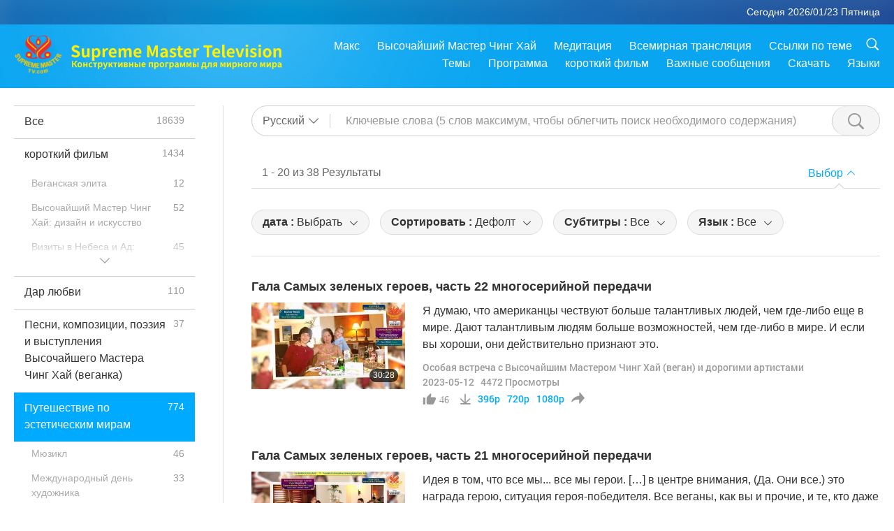

--- FILE ---
content_type: text/html; charset=UTF-8
request_url: http://www2.suprememastertv.com/ru1/search/loadmore?type=AJAR&category=SG&q=&date1=&date2=&sort=&subtitle=&srange=&original=&slang=
body_size: 83966
content:
<div class="funs-box"><div class="srchs-container" id="srchs-container"><div class="srch-keywords-input"><div class="srch-loading srch-loading-pc" id="srch-loading"></div><div class="srch-limit"><div class="srch-lang" id="btn-srch-limit" tar="srch-lang-list" event="click" diffy="12"><div class="name" id="srch-lang-name">Русский</div><span class="ico-downr"></span></div><div class="line1"></div></div><div class="srch-inputbox"><div class="srch-loading srch-loading-mobile" id="srch-loading"></div><input type="text" class="srch-keywords" id="srch-keywords" pagename="search_page" placeholder="Ключевые слова (5 слов максимум, чтобы облегчить поиск необходимого содержания)" srchtype="AJAR" srchcategory="SG" slang="ru" srange="all" value="" autocomplete="off"><a href="./" class="btn-srch-clear ico-clear-search" id="btn-srch-clear">Очистить</a><button class="btn-srch-submit ico-srch" id="btn-srch-submit"></button></div></div><div class="srch-keywords-list" id="srch-keywords-list"><div class="srch-keywords-links" id="srch-keywords-links"></div><div class="srch-keywords-list-close"><button class="ico-up" id="srch-keywords-list-close"></button></div></div></div><div class="result"><div class="nums">1&nbsp;-&nbsp;20&nbsp;из&nbsp;38&nbsp;Результаты</div><div class="more"></div><div class="btns"><div class="selection" id="btn-filter-bar">Выбор</div></div></div><div class="filter" id="filter"><div class="fitem filter-mobile-types"><div class="type" id="btn-type"><span class="t1">Категория : </span>Особая встреча с Высочайшим Мастером Чинг Хай (веган) и дорогими артистами</div><div class="ico-select"></div><div class="btn-clear" id="btn-type-category-clear"></div></div><div class="fitem" id="btn-float-menu" tar="float-menu-select-date" event="click" diffy="-5"><div class="type"><span class="t1">дата : </span>Выбрать</div><div class="ico-select"></div></div><div class="fitem" id="btn-float-menu" tar="float-menu-sort" event="click" diffy="-5"><div class="type"><span class="t1">Сортировать : </span>Дефолт</div><div class="ico-select"></div></div><div class="fitem" id="btn-subtitles" tar="filter-menu-subtitles" data="all"><div class="type"><span class="t1">Субтитры : </span>Все</div><div class="ico-select"></div></div><div class="fitem" id="btn-audio" tar="filter-menu-audio" data="all"><div class="type"><span class="t1">Язык : </span>Все</div><div class="ico-select"></div></div></div></div><article class="items" id="items"><div class="sbox"><h3 class="title"><a href="../../ru1/v/204872746630.html" target="_blank">Гала Самых зеленых героев, часть 22 многосерийной передачи</a></h3><div class="contents"><div class="simage"><div class="simagebox" style="background-image: url(../../vimages/202305/2047-AJAR1s.jpg)"><a href="../../ru1/v/204872746630.html" class="ico-video" title="Гала Самых зеленых героев, часть 22 многосерийной передачи" target="_blank"></a><img src="../../images/btn-video169.gif"><div class="info"><span class="length">30:28</span></div></div></div><div class="right"><h3 class="title-program"><a href="../../ru1/v/204872746630.html">Гала Самых зеленых героев, часть 22 многосерийной передачи</a></h3><div class="abstract"><a href="../../ru1/v/204872746630.html" target="_blank">Я думаю, что американцы чествуют больше талантливых людей, чем где-либо еще в мире. Дают талантливым людям больше возможностей, чем где-либо в мире. И если вы хороши, они действительно признают это.</a></div><div class="types types-pc"><div class="type"><a href="?type=AJAR&category=SG">Особая встреча с Высочайшим Мастером Чинг Хай (веган) и дорогими артистами</a></div><div class="time">2023-05-12&nbsp;&nbsp;&nbsp;<span id="counter-num" class="counter-204872746630">4472</span> Просмотры</div></div><div class="downloads downloads-pc"><div class="liked ico-like-search" id="btn-like" data="204872746630"><span id="likenum">46</span></div><div class="ico-download-search download"><a href="https://video.suprememastertv.com/vod/video/download-mp4.php?file=2023/0512/2047-AJAR-The-Greenest-Heroes-Gala-p22-700k.mp4" data="204872746630" id="btn-vdownload">396p</a><a href="https://video.suprememastertv.com/vod/video/download-mp4.php?file=2023/0512/2047-AJAR-The-Greenest-Heroes-Gala-p22-2m.mp4" data="204872746630" id="btn-vdownload">720p</a><a href="https://video.suprememastertv.com/vod/video/download-mp4.php?file=2023/0512/2047-AJAR-The-Greenest-Heroes-Gala-p22-1080p.mp4" data="204872746630" id="btn-vdownload">1080p</a><div id="btn-share-mini"  class="share ico-share" title="Поделиться" data-share-lang="ru" data-share-id="204872746630" data-share-title="Гала Самых зеленых героев, часть 22 многосерийной передачи"></div></div></div></div></div><div class="types types-mobile"><div class="time">2023-05-12</div><div class="type"><a href="?type=AJAR&category=SG">Особая встреча с Высочайшим Мастером Чинг Хай (веган) и дорогими артистами</a></div><button class="ico-download download" id="btn-download-video" data="204872746630"></button><div id="btn-share-mini"  class="share ico-share" title="Поделиться" data-share-lang="ru" data-share-id="204872746630" data-share-title="Гала Самых зеленых героев, часть 22 многосерийной передачи"></div></div></div>

<div class="sbox"><h3 class="title"><a href="../../ru1/v/204571238397.html" target="_blank">Гала Самых зеленых героев, часть 21 многосерийной передачи</a></h3><div class="contents"><div class="simage"><div class="simagebox" style="background-image: url(../../vimages/202305/2044-AJAR1s.jpg)"><a href="../../ru1/v/204571238397.html" class="ico-video" title="Гала Самых зеленых героев, часть 21 многосерийной передачи" target="_blank"></a><img src="../../images/btn-video169.gif"><div class="info"><span class="length">25:51</span></div></div></div><div class="right"><h3 class="title-program"><a href="../../ru1/v/204571238397.html">Гала Самых зеленых героев, часть 21 многосерийной передачи</a></h3><div class="abstract"><a href="../../ru1/v/204571238397.html" target="_blank">Идея в том, что все мы... все мы герои. […] в центре внимания, (Да. Они все.) это награда герою, ситуация героя-победителя. Все веганы, как вы и прочие, и те, кто даже отдаёт этому свой талант, да, они все герои. Я никогда не смогу их достаточно вознаградить. Это действительно так.</a></div><div class="types types-pc"><div class="type"><a href="?type=AJAR&category=SG">Особая встреча с Высочайшим Мастером Чинг Хай (веган) и дорогими артистами</a></div><div class="time">2023-05-09&nbsp;&nbsp;&nbsp;<span id="counter-num" class="counter-204571238397">3551</span> Просмотры</div></div><div class="downloads downloads-pc"><div class="liked ico-like-search" id="btn-like" data="204571238397"><span id="likenum">44</span></div><div class="ico-download-search download"><a href="https://video.suprememastertv.com/vod/video/download-mp4.php?file=2023/0509/2044-AJAR-The-Greenest-Heroes-Gala-p21-700k.mp4" data="204571238397" id="btn-vdownload">396p</a><a href="https://video.suprememastertv.com/vod/video/download-mp4.php?file=2023/0509/2044-AJAR-The-Greenest-Heroes-Gala-p21-2m.mp4" data="204571238397" id="btn-vdownload">720p</a><a href="https://video.suprememastertv.com/vod/video/download-mp4.php?file=2023/0509/2044-AJAR-The-Greenest-Heroes-Gala-p21-1080p.mp4" data="204571238397" id="btn-vdownload">1080p</a><div id="btn-share-mini"  class="share ico-share" title="Поделиться" data-share-lang="ru" data-share-id="204571238397" data-share-title="Гала Самых зеленых героев, часть 21 многосерийной передачи"></div></div></div></div></div><div class="types types-mobile"><div class="time">2023-05-09</div><div class="type"><a href="?type=AJAR&category=SG">Особая встреча с Высочайшим Мастером Чинг Хай (веган) и дорогими артистами</a></div><button class="ico-download download" id="btn-download-video" data="204571238397"></button><div id="btn-share-mini"  class="share ico-share" title="Поделиться" data-share-lang="ru" data-share-id="204571238397" data-share-title="Гала Самых зеленых героев, часть 21 многосерийной передачи"></div></div></div>

<div class="sbox"><h3 class="title"><a href="../../ru1/v/204174603458.html" target="_blank">Гала Самые зеленые герои, часть 20 многосерийной передачи</a></h3><div class="contents"><div class="simage"><div class="simagebox" style="background-image: url(../../vimages/202305/2040-AJAR1s.jpg)"><a href="../../ru1/v/204174603458.html" class="ico-video" title="Гала Самые зеленые герои, часть 20 многосерийной передачи" target="_blank"></a><img src="../../images/btn-video169.gif"><div class="info"><span class="length">25:45</span></div></div></div><div class="right"><h3 class="title-program"><a href="../../ru1/v/204174603458.html">Гала Самые зеленые герои, часть 20 многосерийной передачи</a></h3><div class="abstract"><a href="../../ru1/v/204174603458.html" target="_blank">Да, везде благословение. Везде есть энергия. Просто мы привыкли класть что-то в рот, и это нормально.</a></div><div class="types types-pc"><div class="type"><a href="?type=AJAR&category=SG">Особая встреча с Высочайшим Мастером Чинг Хай (веган) и дорогими артистами</a></div><div class="time">2023-05-05&nbsp;&nbsp;&nbsp;<span id="counter-num" class="counter-204174603458">3578</span> Просмотры</div></div><div class="downloads downloads-pc"><div class="liked ico-like-search" id="btn-like" data="204174603458"><span id="likenum">40</span></div><div class="ico-download-search download"><a href="https://video.suprememastertv.com/vod/video/download-mp4.php?file=2023/0505/2040-AJAR-The-Greenest-Heroes-Gala-p20-700k.mp4" data="204174603458" id="btn-vdownload">396p</a><a href="https://video.suprememastertv.com/vod/video/download-mp4.php?file=2023/0505/2040-AJAR-The-Greenest-Heroes-Gala-p20-2m.mp4" data="204174603458" id="btn-vdownload">720p</a><a href="https://video.suprememastertv.com/vod/video/download-mp4.php?file=2023/0505/2040-AJAR-The-Greenest-Heroes-Gala-p20-1080p.mp4" data="204174603458" id="btn-vdownload">1080p</a><div id="btn-share-mini"  class="share ico-share" title="Поделиться" data-share-lang="ru" data-share-id="204174603458" data-share-title="Гала Самые зеленые герои, часть 20 многосерийной передачи"></div></div></div></div></div><div class="types types-mobile"><div class="time">2023-05-05</div><div class="type"><a href="?type=AJAR&category=SG">Особая встреча с Высочайшим Мастером Чинг Хай (веган) и дорогими артистами</a></div><button class="ico-download download" id="btn-download-video" data="204174603458"></button><div id="btn-share-mini"  class="share ico-share" title="Поделиться" data-share-lang="ru" data-share-id="204174603458" data-share-title="Гала Самые зеленые герои, часть 20 многосерийной передачи"></div></div></div>

<div class="sbox"><h3 class="title"><a href="../../ru1/v/203871534395.html" target="_blank">Гала Самые зеленые герои, часть 19 многосерийной передачи</a></h3><div class="contents"><div class="simage"><div class="simagebox" style="background-image: url(../../vimages/202305/2037-AJAR1s.jpg)"><a href="../../ru1/v/203871534395.html" class="ico-video" title="Гала Самые зеленые герои, часть 19 многосерийной передачи" target="_blank"></a><img src="../../images/btn-video169.gif"><div class="info"><span class="length">23:36</span></div></div></div><div class="right"><h3 class="title-program"><a href="../../ru1/v/203871534395.html">Гала Самые зеленые герои, часть 19 многосерийной передачи</a></h3><div class="abstract"><a href="../../ru1/v/203871534395.html" target="_blank">Скажите "Будь веганом, стань зеленым" и помашите.</a></div><div class="types types-pc"><div class="type"><a href="?type=AJAR&category=SG">Особая встреча с Высочайшим Мастером Чинг Хай (веган) и дорогими артистами</a></div><div class="time">2023-05-02&nbsp;&nbsp;&nbsp;<span id="counter-num" class="counter-203871534395">3612</span> Просмотры</div></div><div class="downloads downloads-pc"><div class="liked ico-like-search" id="btn-like" data="203871534395"><span id="likenum">50</span></div><div class="ico-download-search download"><a href="https://video.suprememastertv.com/vod/video/download-mp4.php?file=2023/0502/2037-AJAR-The-Greenest-Heroes-Gala-p19-700k.mp4" data="203871534395" id="btn-vdownload">396p</a><a href="https://video.suprememastertv.com/vod/video/download-mp4.php?file=2023/0502/2037-AJAR-The-Greenest-Heroes-Gala-p19-2m.mp4" data="203871534395" id="btn-vdownload">720p</a><a href="https://video.suprememastertv.com/vod/video/download-mp4.php?file=2023/0502/2037-AJAR-The-Greenest-Heroes-Gala-p19-1080p.mp4" data="203871534395" id="btn-vdownload">1080p</a><div id="btn-share-mini"  class="share ico-share" title="Поделиться" data-share-lang="ru" data-share-id="203871534395" data-share-title="Гала Самые зеленые герои, часть 19 многосерийной передачи"></div></div></div></div></div><div class="types types-mobile"><div class="time">2023-05-02</div><div class="type"><a href="?type=AJAR&category=SG">Особая встреча с Высочайшим Мастером Чинг Хай (веган) и дорогими артистами</a></div><button class="ico-download download" id="btn-download-video" data="203871534395"></button><div id="btn-share-mini"  class="share ico-share" title="Поделиться" data-share-lang="ru" data-share-id="203871534395" data-share-title="Гала Самые зеленые герои, часть 19 многосерийной передачи"></div></div></div>

<div class="sbox"><h3 class="title"><a href="../../ru1/v/203464916300.html" target="_blank">Гала Самые зеленые герои, часть 18 многосерийной передачи</a></h3><div class="contents"><div class="simage"><div class="simagebox" style="background-image: url(../../vimages/202304/2033-AJAR1s.jpg)"><a href="../../ru1/v/203464916300.html" class="ico-video" title="Гала Самые зеленые герои, часть 18 многосерийной передачи" target="_blank"></a><img src="../../images/btn-video169.gif"><div class="info"><span class="length">24:29</span></div></div></div><div class="right"><h3 class="title-program"><a href="../../ru1/v/203464916300.html">Гала Самые зеленые герои, часть 18 многосерийной передачи</a></h3><div class="abstract"><a href="../../ru1/v/203464916300.html" target="_blank">Да! Здесь больше тортов, ребята! (Вы делаете.) Здесь есть еще торты, ребята. (Вы были заняты все утро.) (Ууу.) (Это Вы?) (Вы, мой Бог.) Нет, вы хотите. Если бы. (Да.)</a></div><div class="types types-pc"><div class="type"><a href="?type=AJAR&category=SG">Особая встреча с Высочайшим Мастером Чинг Хай (веган) и дорогими артистами</a></div><div class="time">2023-04-28&nbsp;&nbsp;&nbsp;<span id="counter-num" class="counter-203464916300">3749</span> Просмотры</div></div><div class="downloads downloads-pc"><div class="liked ico-like-search" id="btn-like" data="203464916300"><span id="likenum">48</span></div><div class="ico-download-search download"><a href="https://video.suprememastertv.com/vod/video/download-mp4.php?file=2023/0428/2033-AJAR-The-Greenest-Heroes-Gala-p18-700k.mp4" data="203464916300" id="btn-vdownload">396p</a><a href="https://video.suprememastertv.com/vod/video/download-mp4.php?file=2023/0428/2033-AJAR-The-Greenest-Heroes-Gala-p18-2m.mp4" data="203464916300" id="btn-vdownload">720p</a><a href="https://video.suprememastertv.com/vod/video/download-mp4.php?file=2023/0428/2033-AJAR-The-Greenest-Heroes-Gala-p18-1080p.mp4" data="203464916300" id="btn-vdownload">1080p</a><div id="btn-share-mini"  class="share ico-share" title="Поделиться" data-share-lang="ru" data-share-id="203464916300" data-share-title="Гала Самые зеленые герои, часть 18 многосерийной передачи"></div></div></div></div></div><div class="types types-mobile"><div class="time">2023-04-28</div><div class="type"><a href="?type=AJAR&category=SG">Особая встреча с Высочайшим Мастером Чинг Хай (веган) и дорогими артистами</a></div><button class="ico-download download" id="btn-download-video" data="203464916300"></button><div id="btn-share-mini"  class="share ico-share" title="Поделиться" data-share-lang="ru" data-share-id="203464916300" data-share-title="Гала Самые зеленые герои, часть 18 многосерийной передачи"></div></div></div>

<div class="sbox"><h3 class="title"><a href="../../ru1/v/89278728304.html" target="_blank">Друзья вечности - Особый сбор с Высочайшим Мастером Чинг Хай и заветными артистами, часть 33</a></h3><div class="contents"><div class="simage"><div class="simagebox" style="background-image: url(../../vimages/202003/0891-AJAR1s.jpg)"><a href="../../ru1/v/89278728304.html" class="ico-video" title="Друзья вечности - Особый сбор с Высочайшим Мастером Чинг Хай и заветными артистами, часть 33" target="_blank"></a><img src="../../images/btn-video169.gif"><div class="info"><span class="length">19:46</span></div></div></div><div class="right"><h3 class="title-program"><a href="../../ru1/v/89278728304.html">Друзья вечности - Особый сбор с Высочайшим Мастером Чинг Хай и заветными артистами, часть 33</a></h3><div class="abstract"><a href="../../ru1/v/89278728304.html" target="_blank">Спасибо, что украсили наше место вашим прекрасным присутствием. Вас до сих пор очень хорошо помнят здесь, на Тайване. И теперь мы видим, вас снова в эфире на нашем Supreme Master TV, мы скучаем по вас. Это так приятно встретить и провести время с вами, хотя слишком коротко. Что ж! Говорят, что хорошая вещь не всегда приходят в большом количестве. Ваша чистосердечная любовь и любящая аура сделали е</a></div><div class="types types-pc"><div class="type"><a href="?type=AJAR&category=SG">Особая встреча с Высочайшим Мастером Чинг Хай (веган) и дорогими артистами</a></div><div class="time">2020-03-12&nbsp;&nbsp;&nbsp;<span id="counter-num" class="counter-89278728304">6259</span> Просмотры</div></div><div class="downloads downloads-pc"><div class="liked ico-like-search" id="btn-like" data="89278728304"><span id="likenum">21</span></div><div class="ico-download-search download"><a href="https://video.suprememastertv.com/vod/video/download-mp4.php?file=2020/0312/0891-AJAR-Friends-of-Eternity-P33-700k.mp4" data="89278728304" id="btn-vdownload">396p</a><a href="https://video.suprememastertv.com/vod/video/download-mp4.php?file=2020/0312/0891-AJAR-Friends-of-Eternity-P33-2m.mp4" data="89278728304" id="btn-vdownload">720p</a><a href="https://video.suprememastertv.com/vod/video/download-mp4.php?file=2020/0312/0891-AJAR-Friends-of-Eternity-P33-6m.mp4" data="89278728304" id="btn-vdownload">720pHQ</a><div id="btn-share-mini"  class="share ico-share" title="Поделиться" data-share-lang="ru" data-share-id="89278728304" data-share-title="Друзья вечности - Особый сбор с Высочайшим Мастером Чинг Хай и заветными артистами, часть 33"></div></div></div></div></div><div class="types types-mobile"><div class="time">2020-03-12</div><div class="type"><a href="?type=AJAR&category=SG">Особая встреча с Высочайшим Мастером Чинг Хай (веган) и дорогими артистами</a></div><button class="ico-download download" id="btn-download-video" data="89278728304"></button><div id="btn-share-mini"  class="share ico-share" title="Поделиться" data-share-lang="ru" data-share-id="89278728304" data-share-title="Друзья вечности - Особый сбор с Высочайшим Мастером Чинг Хай и заветными артистами, часть 33"></div></div></div>

<div class="sbox"><h3 class="title"><a href="../../ru1/v/88767924169.html" target="_blank">Друзья вечности - Особый сбор с Высочайшим Мастером Чинг Хай и заветными артистами, часть 32</a></h3><div class="contents"><div class="simage"><div class="simagebox" style="background-image: url(../../vimages/202003/0886-AJAR1s.jpg)"><a href="../../ru1/v/88767924169.html" class="ico-video" title="Друзья вечности - Особый сбор с Высочайшим Мастером Чинг Хай и заветными артистами, часть 32" target="_blank"></a><img src="../../images/btn-video169.gif"><div class="info"><span class="length">20:09</span></div></div></div><div class="right"><h3 class="title-program"><a href="../../ru1/v/88767924169.html">Друзья вечности - Особый сбор с Высочайшим Мастером Чинг Хай и заветными артистами, часть 32</a></h3><div class="abstract"><a href="../../ru1/v/88767924169.html" target="_blank">Все, с кем мы встречались и с кем у нас не было возможности встретиться-мы получили замечательный опыт. Находиться в присутствии Высочайшего Мастера Чинг Хай честно изменили нас во многих отношениях. Некоторых мы признаем, а другие появятся со временем. Мы стали вегетарианцами. Мы оба медитируем ежедневно. Эти новые практики в нашей жизни-прекрасный результат того, что мы провели всего несколько д</a></div><div class="types types-pc"><div class="type"><a href="?type=AJAR&category=SG">Особая встреча с Высочайшим Мастером Чинг Хай (веган) и дорогими артистами</a></div><div class="time">2020-03-07&nbsp;&nbsp;&nbsp;<span id="counter-num" class="counter-88767924169">5689</span> Просмотры</div></div><div class="downloads downloads-pc"><div class="liked ico-like-search" id="btn-like" data="88767924169"><span id="likenum">26</span></div><div class="ico-download-search download"><a href="https://video.suprememastertv.com/vod/video/download-mp4.php?file=2020/0307/0886-AJAR-Friends-of-Eternity-P32-700k.mp4" data="88767924169" id="btn-vdownload">396p</a><a href="https://video.suprememastertv.com/vod/video/download-mp4.php?file=2020/0307/0886-AJAR-Friends-of-Eternity-P32-2m.mp4" data="88767924169" id="btn-vdownload">720p</a><a href="https://video.suprememastertv.com/vod/video/download-mp4.php?file=2020/0307/0886-AJAR-Friends-of-Eternity-P32-6m.mp4" data="88767924169" id="btn-vdownload">720pHQ</a><div id="btn-share-mini"  class="share ico-share" title="Поделиться" data-share-lang="ru" data-share-id="88767924169" data-share-title="Друзья вечности - Особый сбор с Высочайшим Мастером Чинг Хай и заветными артистами, часть 32"></div></div></div></div></div><div class="types types-mobile"><div class="time">2020-03-07</div><div class="type"><a href="?type=AJAR&category=SG">Особая встреча с Высочайшим Мастером Чинг Хай (веган) и дорогими артистами</a></div><button class="ico-download download" id="btn-download-video" data="88767924169"></button><div id="btn-share-mini"  class="share ico-share" title="Поделиться" data-share-lang="ru" data-share-id="88767924169" data-share-title="Друзья вечности - Особый сбор с Высочайшим Мастером Чинг Хай и заветными артистами, часть 32"></div></div></div>

<div class="sbox"><h3 class="title"><a href="../../ru1/v/88372421457.html" target="_blank">Друзья вечности - Особый сбор с Высочайшим Мастером Чинг Хай и заветными артистами, часть 31</a></h3><div class="contents"><div class="simage"><div class="simagebox" style="background-image: url(../../vimages/202003/0882-AJAR1s.jpg)"><a href="../../ru1/v/88372421457.html" class="ico-video" title="Друзья вечности - Особый сбор с Высочайшим Мастером Чинг Хай и заветными артистами, часть 31" target="_blank"></a><img src="../../images/btn-video169.gif"><div class="info"><span class="length">18:33</span></div></div></div><div class="right"><h3 class="title-program"><a href="../../ru1/v/88372421457.html">Друзья вечности - Особый сбор с Высочайшим Мастером Чинг Хай и заветными артистами, часть 31</a></h3><div class="abstract"><a href="../../ru1/v/88372421457.html" target="_blank">Уважаемый Высочайший Мастер Чинг Хай, Это приходит к Вам с моим глубоким уважением и благодарностью за изменяющий жизнь опыт в Тайване (Формоза). Я никогда не смогу отблагодарить Вас за Вашу любовь, Вашу доброту, щедрость, Ваше вдохновение. Я также хотел бы поблагодарить каждого ученика и члена Supreme Master TV которые способствовали ошеломляющему успеху и влиянию «Друзьей Вечности». Каждый челов</a></div><div class="types types-pc"><div class="type"><a href="?type=AJAR&category=SG">Особая встреча с Высочайшим Мастером Чинг Хай (веган) и дорогими артистами</a></div><div class="time">2020-03-03&nbsp;&nbsp;&nbsp;<span id="counter-num" class="counter-88372421457">5935</span> Просмотры</div></div><div class="downloads downloads-pc"><div class="liked ico-like-search" id="btn-like" data="88372421457"><span id="likenum">25</span></div><div class="ico-download-search download"><a href="https://video.suprememastertv.com/vod/video/download-mp4.php?file=2020/0303/0882-AJAR-Friends-of-Eternity-P31-700k.mp4" data="88372421457" id="btn-vdownload">396p</a><a href="https://video.suprememastertv.com/vod/video/download-mp4.php?file=2020/0303/0882-AJAR-Friends-of-Eternity-P31-2m.mp4" data="88372421457" id="btn-vdownload">720p</a><a href="https://video.suprememastertv.com/vod/video/download-mp4.php?file=2020/0303/0882-AJAR-Friends-of-Eternity-P31-6m.mp4" data="88372421457" id="btn-vdownload">720pHQ</a><div id="btn-share-mini"  class="share ico-share" title="Поделиться" data-share-lang="ru" data-share-id="88372421457" data-share-title="Друзья вечности - Особый сбор с Высочайшим Мастером Чинг Хай и заветными артистами, часть 31"></div></div></div></div></div><div class="types types-mobile"><div class="time">2020-03-03</div><div class="type"><a href="?type=AJAR&category=SG">Особая встреча с Высочайшим Мастером Чинг Хай (веган) и дорогими артистами</a></div><button class="ico-download download" id="btn-download-video" data="88372421457"></button><div id="btn-share-mini"  class="share ico-share" title="Поделиться" data-share-lang="ru" data-share-id="88372421457" data-share-title="Друзья вечности - Особый сбор с Высочайшим Мастером Чинг Хай и заветными артистами, часть 31"></div></div></div>

<div class="sbox"><h3 class="title"><a href="../../ru1/v/87669684929.html" target="_blank">Друзья вечности - Особый сбор с Высочайшим Мастером Чинг Хай и заветными артистами, часть 30</a></h3><div class="contents"><div class="simage"><div class="simagebox" style="background-image: url(../../vimages/202002/0875-AJAR1s.jpg)"><a href="../../ru1/v/87669684929.html" class="ico-video" title="Друзья вечности - Особый сбор с Высочайшим Мастером Чинг Хай и заветными артистами, часть 30" target="_blank"></a><img src="../../images/btn-video169.gif"><div class="info"><span class="length">25:33</span></div></div></div><div class="right"><h3 class="title-program"><a href="../../ru1/v/87669684929.html">Друзья вечности - Особый сбор с Высочайшим Мастером Чинг Хай и заветными артистами, часть 30</a></h3><div class="abstract"><a href="../../ru1/v/87669684929.html" target="_blank">Я просто ... встретиться с Ней, наконец. Потому что в каком-то смысле вы думаете: существует ли этот удивительный человек? А встретиться с Ней лично было очень сюрреалистично, и так любяще и так почтительно. Она имеет так много любви и уважения к артистам, и животным, и земле, и всем, тем которые имеют многое значение для меня, было очень сюрреалистично. Она красива внутри и снаружи. И я не могу н</a></div><div class="types types-pc"><div class="type"><a href="?type=AJAR&category=SG">Особая встреча с Высочайшим Мастером Чинг Хай (веган) и дорогими артистами</a></div><div class="time">2020-02-25&nbsp;&nbsp;&nbsp;<span id="counter-num" class="counter-87669684929">5641</span> Просмотры</div></div><div class="downloads downloads-pc"><div class="liked ico-like-search" id="btn-like" data="87669684929"><span id="likenum">19</span></div><div class="ico-download-search download"><a href="https://video.suprememastertv.com/vod/video/download-mp4.php?file=2020/0225/0875-AJAR-Friends-of-Eternity-P30-700k.mp4" data="87669684929" id="btn-vdownload">396p</a><a href="https://video.suprememastertv.com/vod/video/download-mp4.php?file=2020/0225/0875-AJAR-Friends-of-Eternity-P30-2m.mp4" data="87669684929" id="btn-vdownload">720p</a><a href="https://video.suprememastertv.com/vod/video/download-mp4.php?file=2020/0225/0875-AJAR-Friends-of-Eternity-P30-6m.mp4" data="87669684929" id="btn-vdownload">720pHQ</a><div id="btn-share-mini"  class="share ico-share" title="Поделиться" data-share-lang="ru" data-share-id="87669684929" data-share-title="Друзья вечности - Особый сбор с Высочайшим Мастером Чинг Хай и заветными артистами, часть 30"></div></div></div></div></div><div class="types types-mobile"><div class="time">2020-02-25</div><div class="type"><a href="?type=AJAR&category=SG">Особая встреча с Высочайшим Мастером Чинг Хай (веган) и дорогими артистами</a></div><button class="ico-download download" id="btn-download-video" data="87669684929"></button><div id="btn-share-mini"  class="share ico-share" title="Поделиться" data-share-lang="ru" data-share-id="87669684929" data-share-title="Друзья вечности - Особый сбор с Высочайшим Мастером Чинг Хай и заветными артистами, часть 30"></div></div></div>

<div class="sbox"><h3 class="title"><a href="../../ru1/v/86971474950.html" target="_blank">Друзья вечности - Особый сбор с Высочайшим Мастером Чинг Хай и заветными артистами, часть 29</a></h3><div class="contents"><div class="simage"><div class="simagebox" style="background-image: url(../../vimages/202002/0868-AJAR1s.jpg)"><a href="../../ru1/v/86971474950.html" class="ico-video" title="Друзья вечности - Особый сбор с Высочайшим Мастером Чинг Хай и заветными артистами, часть 29" target="_blank"></a><img src="../../images/btn-video169.gif"><div class="info"><span class="length">20:46</span></div></div></div><div class="right"><h3 class="title-program"><a href="../../ru1/v/86971474950.html">Друзья вечности - Особый сбор с Высочайшим Мастером Чинг Хай и заветными артистами, часть 29</a></h3><div class="abstract"><a href="../../ru1/v/86971474950.html" target="_blank">Я медитировала, когда я была еще молода, не зная, без учителя. А потом, когда вырастешь и увидишь столько страданий в мире, ты просто удивляешься, почему и что ты можешь сделать. (Да.) Тогда это, как я начала искать - в книгах, в церкви, в храме, и ища гуру и ища ответы: И как только я нашла, я просто придерживалась. (Да. Да.) Нет другого способа, которым я могу помочь, (Да.) так что это лучший сп</a></div><div class="types types-pc"><div class="type"><a href="?type=AJAR&category=SG">Особая встреча с Высочайшим Мастером Чинг Хай (веган) и дорогими артистами</a></div><div class="time">2020-02-18&nbsp;&nbsp;&nbsp;<span id="counter-num" class="counter-86971474950">6118</span> Просмотры</div></div><div class="downloads downloads-pc"><div class="liked ico-like-search" id="btn-like" data="86971474950"><span id="likenum">36</span></div><div class="ico-download-search download"><a href="https://video.suprememastertv.com/vod/video/download-mp4.php?file=2020/0218/0868-AJAR-Friends-of-Eternity-P29-700k.mp4" data="86971474950" id="btn-vdownload">396p</a><a href="https://video.suprememastertv.com/vod/video/download-mp4.php?file=2020/0218/0868-AJAR-Friends-of-Eternity-P29-2m.mp4" data="86971474950" id="btn-vdownload">720p</a><a href="https://video.suprememastertv.com/vod/video/download-mp4.php?file=2020/0218/0868-AJAR-Friends-of-Eternity-P29-6m.mp4" data="86971474950" id="btn-vdownload">720pHQ</a><div id="btn-share-mini"  class="share ico-share" title="Поделиться" data-share-lang="ru" data-share-id="86971474950" data-share-title="Друзья вечности - Особый сбор с Высочайшим Мастером Чинг Хай и заветными артистами, часть 29"></div></div></div></div></div><div class="types types-mobile"><div class="time">2020-02-18</div><div class="type"><a href="?type=AJAR&category=SG">Особая встреча с Высочайшим Мастером Чинг Хай (веган) и дорогими артистами</a></div><button class="ico-download download" id="btn-download-video" data="86971474950"></button><div id="btn-share-mini"  class="share ico-share" title="Поделиться" data-share-lang="ru" data-share-id="86971474950" data-share-title="Друзья вечности - Особый сбор с Высочайшим Мастером Чинг Хай и заветными артистами, часть 29"></div></div></div>

<div class="sbox"><h3 class="title"><a href="../../ru1/v/86577644578.html" target="_blank">Друзья вечности - Особый сбор с Высочайшим Мастером Чинг Хай и заветными артистами, часть 28</a></h3><div class="contents"><div class="simage"><div class="simagebox" style="background-image: url(../../vimages/202002/0864-AJAR1s.jpg)"><a href="../../ru1/v/86577644578.html" class="ico-video" title="Друзья вечности - Особый сбор с Высочайшим Мастером Чинг Хай и заветными артистами, часть 28" target="_blank"></a><img src="../../images/btn-video169.gif"><div class="info"><span class="length">22:39</span></div></div></div><div class="right"><h3 class="title-program"><a href="../../ru1/v/86577644578.html">Друзья вечности - Особый сбор с Высочайшим Мастером Чинг Хай и заветными артистами, часть 28</a></h3><div class="abstract"><a href="../../ru1/v/86577644578.html" target="_blank">Была одна птица, которая пришла в мой сад. И один день я сказала: «Вау! Ты так красива. Могу ли я показать тебя по телевизору? Как вы ходите со мной и дружественно. Она сказала, “Нет. Пожалуйста, нет”. Я сказала: «Почему? Почему? Это хорошая вещь, показать тебя, нет? Та так дружелюбна и красива. Я не видела такую ​​красивую птицу, как ты. Ты редкая и красивая. Мы можем показать тебя по ТВ?» Она ск</a></div><div class="types types-pc"><div class="type"><a href="?type=AJAR&category=SG">Особая встреча с Высочайшим Мастером Чинг Хай (веган) и дорогими артистами</a></div><div class="time">2020-02-14&nbsp;&nbsp;&nbsp;<span id="counter-num" class="counter-86577644578">5782</span> Просмотры</div></div><div class="downloads downloads-pc"><div class="liked ico-like-search" id="btn-like" data="86577644578"><span id="likenum">18</span></div><div class="ico-download-search download"><a href="https://video.suprememastertv.com/vod/video/download-mp4.php?file=2020/0214/0864-AJAR-Friends-of-Eternity-P28-700k.mp4" data="86577644578" id="btn-vdownload">396p</a><a href="https://video.suprememastertv.com/vod/video/download-mp4.php?file=2020/0214/0864-AJAR-Friends-of-Eternity-P28-2m.mp4" data="86577644578" id="btn-vdownload">720p</a><a href="https://video.suprememastertv.com/vod/video/download-mp4.php?file=2020/0214/0864-AJAR-Friends-of-Eternity-P28-6m.mp4" data="86577644578" id="btn-vdownload">720pHQ</a><div id="btn-share-mini"  class="share ico-share" title="Поделиться" data-share-lang="ru" data-share-id="86577644578" data-share-title="Друзья вечности - Особый сбор с Высочайшим Мастером Чинг Хай и заветными артистами, часть 28"></div></div></div></div></div><div class="types types-mobile"><div class="time">2020-02-14</div><div class="type"><a href="?type=AJAR&category=SG">Особая встреча с Высочайшим Мастером Чинг Хай (веган) и дорогими артистами</a></div><button class="ico-download download" id="btn-download-video" data="86577644578"></button><div id="btn-share-mini"  class="share ico-share" title="Поделиться" data-share-lang="ru" data-share-id="86577644578" data-share-title="Друзья вечности - Особый сбор с Высочайшим Мастером Чинг Хай и заветными артистами, часть 28"></div></div></div>

<div class="sbox"><h3 class="title"><a href="../../ru1/v/86282158738.html" target="_blank">Друзья вечности - Особый сбор с Высочайшим Мастером Чинг Хай и заветными артистами, часть 27</a></h3><div class="contents"><div class="simage"><div class="simagebox" style="background-image: url(../../vimages/202002/0861-AJAR1s.jpg)"><a href="../../ru1/v/86282158738.html" class="ico-video" title="Друзья вечности - Особый сбор с Высочайшим Мастером Чинг Хай и заветными артистами, часть 27" target="_blank"></a><img src="../../images/btn-video169.gif"><div class="info"><span class="length">25:12</span></div></div></div><div class="right"><h3 class="title-program"><a href="../../ru1/v/86282158738.html">Друзья вечности - Особый сбор с Высочайшим Мастером Чинг Хай и заветными артистами, часть 27</a></h3><div class="abstract"><a href="../../ru1/v/86282158738.html" target="_blank">Музыка действительно поднимает вашу душу. И так успокаивает ваше сердце. Когда я усердно работаю, даже у меня, конечно, у меня есть внутренняя музыка в любое время 24/7. Но когда я слишком много работаю на этой физической планете, мне все еще нужно немного играть, как на мандолине или что-то в этом роде. (Да.) Тогда я чувствую расслабленной. Физически расслабленной. Получить музыку из себя. Душа о</a></div><div class="types types-pc"><div class="type"><a href="?type=AJAR&category=SG">Особая встреча с Высочайшим Мастером Чинг Хай (веган) и дорогими артистами</a></div><div class="time">2020-02-11&nbsp;&nbsp;&nbsp;<span id="counter-num" class="counter-86282158738">5554</span> Просмотры</div></div><div class="downloads downloads-pc"><div class="liked ico-like-search" id="btn-like" data="86282158738"><span id="likenum">16</span></div><div class="ico-download-search download"><a href="https://video.suprememastertv.com/vod/video/download-mp4.php?file=2020/0211/0861-AJAR-Friends-of-Eternity-P27-700k.mp4" data="86282158738" id="btn-vdownload">396p</a><a href="https://video.suprememastertv.com/vod/video/download-mp4.php?file=2020/0211/0861-AJAR-Friends-of-Eternity-P27-2m.mp4" data="86282158738" id="btn-vdownload">720p</a><a href="https://video.suprememastertv.com/vod/video/download-mp4.php?file=2020/0211/0861-AJAR-Friends-of-Eternity-P27-6m.mp4" data="86282158738" id="btn-vdownload">720pHQ</a><div id="btn-share-mini"  class="share ico-share" title="Поделиться" data-share-lang="ru" data-share-id="86282158738" data-share-title="Друзья вечности - Особый сбор с Высочайшим Мастером Чинг Хай и заветными артистами, часть 27"></div></div></div></div></div><div class="types types-mobile"><div class="time">2020-02-11</div><div class="type"><a href="?type=AJAR&category=SG">Особая встреча с Высочайшим Мастером Чинг Хай (веган) и дорогими артистами</a></div><button class="ico-download download" id="btn-download-video" data="86282158738"></button><div id="btn-share-mini"  class="share ico-share" title="Поделиться" data-share-lang="ru" data-share-id="86282158738" data-share-title="Друзья вечности - Особый сбор с Высочайшим Мастером Чинг Хай и заветными артистами, часть 27"></div></div></div>

<div class="sbox"><h3 class="title"><a href="../../ru1/v/86002097468.html" target="_blank">Друзья вечности - Особый сбор с Высочайшим Мастером Чинг Хай и заветными артистами, часть 26</a></h3><div class="contents"><div class="simage"><div class="simagebox" style="background-image: url(../../vimages/202002/0858-AJAR1s.jpg)"><a href="../../ru1/v/86002097468.html" class="ico-video" title="Друзья вечности - Особый сбор с Высочайшим Мастером Чинг Хай и заветными артистами, часть 26" target="_blank"></a><img src="../../images/btn-video169.gif"><div class="info"><span class="length">29:49</span></div></div></div><div class="right"><h3 class="title-program"><a href="../../ru1/v/86002097468.html">Друзья вечности - Особый сбор с Высочайшим Мастером Чинг Хай и заветными артистами, часть 26</a></h3><div class="abstract"><a href="../../ru1/v/86002097468.html" target="_blank">Вау. Теперь я действительно убеждена, что действительно могу приглашать людей, и больших людей. Я имею в виду, известных и знаменитых людей. Это первый раз. Я никогда не думала, что вы придете, возможно, вы придете, а один или два человека. Я никогда не думала, что вы все придете, как это. Такую любовь я чувствовала, я чувствовала любовь еще до того, как вы пришли. Иногда это возвращается ко мне,</a></div><div class="types types-pc"><div class="type"><a href="?type=AJAR&category=SG">Особая встреча с Высочайшим Мастером Чинг Хай (веган) и дорогими артистами</a></div><div class="time">2020-02-08&nbsp;&nbsp;&nbsp;<span id="counter-num" class="counter-86002097468">5870</span> Просмотры</div></div><div class="downloads downloads-pc"><div class="liked ico-like-search" id="btn-like" data="86002097468"><span id="likenum">20</span></div><div class="ico-download-search download"><a href="https://video.suprememastertv.com/vod/video/download-mp4.php?file=2020/0208/0858-AJAR-Friends-of-Eternity-P26-700k.mp4" data="86002097468" id="btn-vdownload">396p</a><a href="https://video.suprememastertv.com/vod/video/download-mp4.php?file=2020/0208/0858-AJAR-Friends-of-Eternity-P26-2m.mp4" data="86002097468" id="btn-vdownload">720p</a><a href="https://video.suprememastertv.com/vod/video/download-mp4.php?file=2020/0208/0858-AJAR-Friends-of-Eternity-P26-6m.mp4" data="86002097468" id="btn-vdownload">720pHQ</a><div id="btn-share-mini"  class="share ico-share" title="Поделиться" data-share-lang="ru" data-share-id="86002097468" data-share-title="Друзья вечности - Особый сбор с Высочайшим Мастером Чинг Хай и заветными артистами, часть 26"></div></div></div></div></div><div class="types types-mobile"><div class="time">2020-02-08</div><div class="type"><a href="?type=AJAR&category=SG">Особая встреча с Высочайшим Мастером Чинг Хай (веган) и дорогими артистами</a></div><button class="ico-download download" id="btn-download-video" data="86002097468"></button><div id="btn-share-mini"  class="share ico-share" title="Поделиться" data-share-lang="ru" data-share-id="86002097468" data-share-title="Друзья вечности - Особый сбор с Высочайшим Мастером Чинг Хай и заветными артистами, часть 26"></div></div></div>

<div class="sbox"><h3 class="title"><a href="../../ru1/v/85779388725.html" target="_blank">Друзья вечности - Особый сбор с Высочайшим Мастером Чинг Хай и заветными артистами, часть 25</a></h3><div class="contents"><div class="simage"><div class="simagebox" style="background-image: url(../../vimages/202002/0856-AJAR1s.jpg)"><a href="../../ru1/v/85779388725.html" class="ico-video" title="Друзья вечности - Особый сбор с Высочайшим Мастером Чинг Хай и заветными артистами, часть 25" target="_blank"></a><img src="../../images/btn-video169.gif"><div class="info"><span class="length">28:19</span></div></div></div><div class="right"><h3 class="title-program"><a href="../../ru1/v/85779388725.html">Друзья вечности - Особый сбор с Высочайшим Мастером Чинг Хай и заветными артистами, часть 25</a></h3><div class="abstract"><a href="../../ru1/v/85779388725.html" target="_blank">На самом деле мы не умираем; вот в чем дело. Я умираю все время. Я имею в виду, я умру, но я не умру физически. Я умираю, подобно как покидаю тело, а потом возвращаюсь. Это то, что люди называют смертью. Но для нас, это просто как игра. Это с нетерпением ждать (Да.) покидать тело, а затем отправляться куда-то, получать больше удовольствия, больше счастья и больше досуга, чувствовать себя легче вза</a></div><div class="types types-pc"><div class="type"><a href="?type=AJAR&category=SG">Особая встреча с Высочайшим Мастером Чинг Хай (веган) и дорогими артистами</a></div><div class="time">2020-02-06&nbsp;&nbsp;&nbsp;<span id="counter-num" class="counter-85779388725">5630</span> Просмотры</div></div><div class="downloads downloads-pc"><div class="liked ico-like-search" id="btn-like" data="85779388725"><span id="likenum">18</span></div><div class="ico-download-search download"><a href="https://video.suprememastertv.com/vod/video/download-mp4.php?file=2020/0206/0856-AJAR-Friends-of-Eternity-P25-700k.mp4" data="85779388725" id="btn-vdownload">396p</a><a href="https://video.suprememastertv.com/vod/video/download-mp4.php?file=2020/0206/0856-AJAR-Friends-of-Eternity-P25-2m.mp4" data="85779388725" id="btn-vdownload">720p</a><a href="https://video.suprememastertv.com/vod/video/download-mp4.php?file=2020/0206/0856-AJAR-Friends-of-Eternity-P25-6m.mp4" data="85779388725" id="btn-vdownload">720pHQ</a><div id="btn-share-mini"  class="share ico-share" title="Поделиться" data-share-lang="ru" data-share-id="85779388725" data-share-title="Друзья вечности - Особый сбор с Высочайшим Мастером Чинг Хай и заветными артистами, часть 25"></div></div></div></div></div><div class="types types-mobile"><div class="time">2020-02-06</div><div class="type"><a href="?type=AJAR&category=SG">Особая встреча с Высочайшим Мастером Чинг Хай (веган) и дорогими артистами</a></div><button class="ico-download download" id="btn-download-video" data="85779388725"></button><div id="btn-share-mini"  class="share ico-share" title="Поделиться" data-share-lang="ru" data-share-id="85779388725" data-share-title="Друзья вечности - Особый сбор с Высочайшим Мастером Чинг Хай и заветными артистами, часть 25"></div></div></div>

<div class="sbox"><h3 class="title"><a href="../../ru1/v/85580286121.html" target="_blank">Друзья вечности - Особый сбор с Высочайшим Мастером Чинг Хай и заветными артистами, часть 24</a></h3><div class="contents"><div class="simage"><div class="simagebox" style="background-image: url(../../vimages/202002/0854-AJAR1s.jpg)"><a href="../../ru1/v/85580286121.html" class="ico-video" title="Друзья вечности - Особый сбор с Высочайшим Мастером Чинг Хай и заветными артистами, часть 24" target="_blank"></a><img src="../../images/btn-video169.gif"><div class="info"><span class="length">26:29</span></div></div></div><div class="right"><h3 class="title-program"><a href="../../ru1/v/85580286121.html">Друзья вечности - Особый сбор с Высочайшим Мастером Чинг Хай и заветными артистами, часть 24</a></h3><div class="abstract"><a href="../../ru1/v/85580286121.html" target="_blank">Как, как он увидел картину десяти заповедей на стене своей кухни, номер пять сказал: «Не убий». И ему было пять лет, и он не понимал, как мог человек убивать другого человека. Так вот. Его акт убеждения в том возрасте перед Богом был: Я никогда не буду убивать. Но началась Вторая Мировая война. И все подписались, чтобы помочь остановить эту войну и помочь Америке победить злых диктаторов. Досс поч</a></div><div class="types types-pc"><div class="type"><a href="?type=AJAR&category=SG">Особая встреча с Высочайшим Мастером Чинг Хай (веган) и дорогими артистами</a></div><div class="time">2020-02-04&nbsp;&nbsp;&nbsp;<span id="counter-num" class="counter-85580286121">5807</span> Просмотры</div></div><div class="downloads downloads-pc"><div class="liked ico-like-search" id="btn-like" data="85580286121"><span id="likenum">27</span></div><div class="ico-download-search download"><a href="https://video.suprememastertv.com/vod/video/download-mp4.php?file=2020/0204/0854-AJAR-Friends-of-Eternity-P24-700k.mp4" data="85580286121" id="btn-vdownload">396p</a><a href="https://video.suprememastertv.com/vod/video/download-mp4.php?file=2020/0204/0854-AJAR-Friends-of-Eternity-P24-2m.mp4" data="85580286121" id="btn-vdownload">720p</a><a href="https://video.suprememastertv.com/vod/video/download-mp4.php?file=2020/0204/0854-AJAR-Friends-of-Eternity-P24-6m.mp4" data="85580286121" id="btn-vdownload">720pHQ</a><div id="btn-share-mini"  class="share ico-share" title="Поделиться" data-share-lang="ru" data-share-id="85580286121" data-share-title="Друзья вечности - Особый сбор с Высочайшим Мастером Чинг Хай и заветными артистами, часть 24"></div></div></div></div></div><div class="types types-mobile"><div class="time">2020-02-04</div><div class="type"><a href="?type=AJAR&category=SG">Особая встреча с Высочайшим Мастером Чинг Хай (веган) и дорогими артистами</a></div><button class="ico-download download" id="btn-download-video" data="85580286121"></button><div id="btn-share-mini"  class="share ico-share" title="Поделиться" data-share-lang="ru" data-share-id="85580286121" data-share-title="Друзья вечности - Особый сбор с Высочайшим Мастером Чинг Хай и заветными артистами, часть 24"></div></div></div>

<div class="sbox"><h3 class="title"><a href="../../ru1/v/85276944659.html" target="_blank">Друзья вечности - Особый сбор с Высочайшим Мастером Чинг Хай и заветными артистами, часть 23</a></h3><div class="contents"><div class="simage"><div class="simagebox" style="background-image: url(../../vimages/202002/0851-AJAR1s.jpg)"><a href="../../ru1/v/85276944659.html" class="ico-video" title="Друзья вечности - Особый сбор с Высочайшим Мастером Чинг Хай и заветными артистами, часть 23" target="_blank"></a><img src="../../images/btn-video169.gif"><div class="info"><span class="length">24:30</span></div></div></div><div class="right"><h3 class="title-program"><a href="../../ru1/v/85276944659.html">Друзья вечности - Особый сбор с Высочайшим Мастером Чинг Хай и заветными артистами, часть 23</a></h3><div class="abstract"><a href="../../ru1/v/85276944659.html" target="_blank">Я буду вечно любить тебя через все миры, через всех матерей, через все красоты, которых ты так обожаешь. через все красоты, которых ты так обожаешь.</a></div><div class="types types-pc"><div class="type"><a href="?type=AJAR&category=SG">Особая встреча с Высочайшим Мастером Чинг Хай (веган) и дорогими артистами</a></div><div class="time">2020-02-01&nbsp;&nbsp;&nbsp;<span id="counter-num" class="counter-85276944659">6379</span> Просмотры</div></div><div class="downloads downloads-pc"><div class="liked ico-like-search" id="btn-like" data="85276944659"><span id="likenum">25</span></div><div class="ico-download-search download"><a href="https://video.suprememastertv.com/vod/video/download-mp4.php?file=2020/0201/0851-AJAR-Friends-of-Eternity-P23-700k.mp4" data="85276944659" id="btn-vdownload">396p</a><a href="https://video.suprememastertv.com/vod/video/download-mp4.php?file=2020/0201/0851-AJAR-Friends-of-Eternity-P23-2m.mp4" data="85276944659" id="btn-vdownload">720p</a><a href="https://video.suprememastertv.com/vod/video/download-mp4.php?file=2020/0201/0851-AJAR-Friends-of-Eternity-P23-6m.mp4" data="85276944659" id="btn-vdownload">720pHQ</a><div id="btn-share-mini"  class="share ico-share" title="Поделиться" data-share-lang="ru" data-share-id="85276944659" data-share-title="Друзья вечности - Особый сбор с Высочайшим Мастером Чинг Хай и заветными артистами, часть 23"></div></div></div></div></div><div class="types types-mobile"><div class="time">2020-02-01</div><div class="type"><a href="?type=AJAR&category=SG">Особая встреча с Высочайшим Мастером Чинг Хай (веган) и дорогими артистами</a></div><button class="ico-download download" id="btn-download-video" data="85276944659"></button><div id="btn-share-mini"  class="share ico-share" title="Поделиться" data-share-lang="ru" data-share-id="85276944659" data-share-title="Друзья вечности - Особый сбор с Высочайшим Мастером Чинг Хай и заветными артистами, часть 23"></div></div></div>

<div class="sbox"><h3 class="title"><a href="../../ru1/v/84882786265.html" target="_blank">Друзья вечности - Особый сбор с Высочайшим Мастером Чинг Хай и заветными артистами, часть 22</a></h3><div class="contents"><div class="simage"><div class="simagebox" style="background-image: url(../../vimages/202001/0847-AJAR1s.jpg)"><a href="../../ru1/v/84882786265.html" class="ico-video" title="Друзья вечности - Особый сбор с Высочайшим Мастером Чинг Хай и заветными артистами, часть 22" target="_blank"></a><img src="../../images/btn-video169.gif"><div class="info"><span class="length">22:20</span></div></div></div><div class="right"><h3 class="title-program"><a href="../../ru1/v/84882786265.html">Друзья вечности - Особый сбор с Высочайшим Мастером Чинг Хай и заветными артистами, часть 22</a></h3><div class="abstract"><a href="../../ru1/v/84882786265.html" target="_blank">And now, ladies and gentlemen, we have Kerry Walsh-a greatly accomplished soprano and flutist, who has graced our stage of many of our Association’s concerts over the years. Today, she will be sharing a few words and performing for us with her charming son, Michan. “And I’ll tell You a secret, Master, I have been dreaming for years of coming to see You in Formosa (Taiwan). So, I just feel this is</a></div><div class="types types-pc"><div class="type"><a href="?type=AJAR&category=SG">Особая встреча с Высочайшим Мастером Чинг Хай (веган) и дорогими артистами</a></div><div class="time">2020-01-28&nbsp;&nbsp;&nbsp;<span id="counter-num" class="counter-84882786265">5932</span> Просмотры</div></div><div class="downloads downloads-pc"><div class="liked ico-like-search" id="btn-like" data="84882786265"><span id="likenum">26</span></div><div class="ico-download-search download"><a href="https://video.suprememastertv.com/vod/video/download-mp4.php?file=2020/0128/0847-AJAR-Friends-of-Eternity-P22-700k.mp4" data="84882786265" id="btn-vdownload">396p</a><a href="https://video.suprememastertv.com/vod/video/download-mp4.php?file=2020/0128/0847-AJAR-Friends-of-Eternity-P22-2m.mp4" data="84882786265" id="btn-vdownload">720p</a><a href="https://video.suprememastertv.com/vod/video/download-mp4.php?file=2020/0128/0847-AJAR-Friends-of-Eternity-P22-6m.mp4" data="84882786265" id="btn-vdownload">720pHQ</a><div id="btn-share-mini"  class="share ico-share" title="Поделиться" data-share-lang="ru" data-share-id="84882786265" data-share-title="Друзья вечности - Особый сбор с Высочайшим Мастером Чинг Хай и заветными артистами, часть 22"></div></div></div></div></div><div class="types types-mobile"><div class="time">2020-01-28</div><div class="type"><a href="?type=AJAR&category=SG">Особая встреча с Высочайшим Мастером Чинг Хай (веган) и дорогими артистами</a></div><button class="ico-download download" id="btn-download-video" data="84882786265"></button><div id="btn-share-mini"  class="share ico-share" title="Поделиться" data-share-lang="ru" data-share-id="84882786265" data-share-title="Друзья вечности - Особый сбор с Высочайшим Мастером Чинг Хай и заветными артистами, часть 22"></div></div></div>

<div class="sbox"><h3 class="title"><a href="../../ru1/v/84584307154.html" target="_blank">Друзья вечности - Особый сбор с Высочайшим Мастером Чинг Хай и заветными артистами, часть 21</a></h3><div class="contents"><div class="simage"><div class="simagebox" style="background-image: url(../../vimages/202001/0844-AJAR1s.jpg)"><a href="../../ru1/v/84584307154.html" class="ico-video" title="Друзья вечности - Особый сбор с Высочайшим Мастером Чинг Хай и заветными артистами, часть 21" target="_blank"></a><img src="../../images/btn-video169.gif"><div class="info"><span class="length">31:46</span></div></div></div><div class="right"><h3 class="title-program"><a href="../../ru1/v/84584307154.html">Друзья вечности - Особый сбор с Высочайшим Мастером Чинг Хай и заветными артистами, часть 21</a></h3><div class="abstract"><a href="../../ru1/v/84584307154.html" target="_blank">Будь веганом, будь веганом, будь! Ни мяса, ни молока, нет, нет ни мяса, ни молока, ада нет, Будь веганом, будь веганом, будь! Ни мяса, ни молока, ада нет, Революция идет полным ходом ты можешь присоединиться к нам, будь веганом сегодня! Будь! Просто будь! Будь веганом! Прекрасно! Боже Мой!</a></div><div class="types types-pc"><div class="type"><a href="?type=AJAR&category=SG">Особая встреча с Высочайшим Мастером Чинг Хай (веган) и дорогими артистами</a></div><div class="time">2020-01-25&nbsp;&nbsp;&nbsp;<span id="counter-num" class="counter-84584307154">6065</span> Просмотры</div></div><div class="downloads downloads-pc"><div class="liked ico-like-search" id="btn-like" data="84584307154"><span id="likenum">26</span></div><div class="ico-download-search download"><a href="https://video.suprememastertv.com/vod/video/download-mp4.php?file=2020/0125/0844-AJAR-Friends-of-Eternity-P21-700k.mp4" data="84584307154" id="btn-vdownload">396p</a><a href="https://video.suprememastertv.com/vod/video/download-mp4.php?file=2020/0125/0844-AJAR-Friends-of-Eternity-P21-2m.mp4" data="84584307154" id="btn-vdownload">720p</a><a href="https://video.suprememastertv.com/vod/video/download-mp4.php?file=2020/0125/0844-AJAR-Friends-of-Eternity-P21-6m.mp4" data="84584307154" id="btn-vdownload">720pHQ</a><div id="btn-share-mini"  class="share ico-share" title="Поделиться" data-share-lang="ru" data-share-id="84584307154" data-share-title="Друзья вечности - Особый сбор с Высочайшим Мастером Чинг Хай и заветными артистами, часть 21"></div></div></div></div></div><div class="types types-mobile"><div class="time">2020-01-25</div><div class="type"><a href="?type=AJAR&category=SG">Особая встреча с Высочайшим Мастером Чинг Хай (веган) и дорогими артистами</a></div><button class="ico-download download" id="btn-download-video" data="84584307154"></button><div id="btn-share-mini"  class="share ico-share" title="Поделиться" data-share-lang="ru" data-share-id="84584307154" data-share-title="Друзья вечности - Особый сбор с Высочайшим Мастером Чинг Хай и заветными артистами, часть 21"></div></div></div>

<div class="sbox"><h3 class="title"><a href="../../ru1/v/84379897856.html" target="_blank">Друзья вечности - Особый сбор с Высочайшим Мастером Чинг Хай и заветными артистами, часть 20</a></h3><div class="contents"><div class="simage"><div class="simagebox" style="background-image: url(../../vimages/202001/0842-AJAR1s.jpg)"><a href="../../ru1/v/84379897856.html" class="ico-video" title="Друзья вечности - Особый сбор с Высочайшим Мастером Чинг Хай и заветными артистами, часть 20" target="_blank"></a><img src="../../images/btn-video169.gif"><div class="info"><span class="length">23:51</span></div></div></div><div class="right"><h3 class="title-program"><a href="../../ru1/v/84379897856.html">Друзья вечности - Особый сбор с Высочайшим Мастером Чинг Хай и заветными артистами, часть 20</a></h3><div class="abstract"><a href="../../ru1/v/84379897856.html" target="_blank">Неделю назад в пятницу, Я был на улицах Лос-Анджелеса с моей дочерью Эмили, которой 21, и тысячи молодых людей, кто участвовали в климатической забастовке; глобальная климатическая забастовка, которая в тот день вывела на улицы 4 миллиона человек. А в течение недели, их насчитывалось около 7,5 миллионов. Они спрашивали, почему мы знаем, что говорит нам наука, мы знаем, что мы делаем с планетой, и</a></div><div class="types types-pc"><div class="type"><a href="?type=AJAR&category=SG">Особая встреча с Высочайшим Мастером Чинг Хай (веган) и дорогими артистами</a></div><div class="time">2020-01-23&nbsp;&nbsp;&nbsp;<span id="counter-num" class="counter-84379897856">5746</span> Просмотры</div></div><div class="downloads downloads-pc"><div class="liked ico-like-search" id="btn-like" data="84379897856"><span id="likenum">31</span></div><div class="ico-download-search download"><a href="https://video.suprememastertv.com/vod/video/download-mp4.php?file=2020/0123/0842-AJAR-Friends-of-Eternity-P20-700k.mp4" data="84379897856" id="btn-vdownload">396p</a><a href="https://video.suprememastertv.com/vod/video/download-mp4.php?file=2020/0123/0842-AJAR-Friends-of-Eternity-P20-2m.mp4" data="84379897856" id="btn-vdownload">720p</a><a href="https://video.suprememastertv.com/vod/video/download-mp4.php?file=2020/0123/0842-AJAR-Friends-of-Eternity-P20-6m.mp4" data="84379897856" id="btn-vdownload">720pHQ</a><div id="btn-share-mini"  class="share ico-share" title="Поделиться" data-share-lang="ru" data-share-id="84379897856" data-share-title="Друзья вечности - Особый сбор с Высочайшим Мастером Чинг Хай и заветными артистами, часть 20"></div></div></div></div></div><div class="types types-mobile"><div class="time">2020-01-23</div><div class="type"><a href="?type=AJAR&category=SG">Особая встреча с Высочайшим Мастером Чинг Хай (веган) и дорогими артистами</a></div><button class="ico-download download" id="btn-download-video" data="84379897856"></button><div id="btn-share-mini"  class="share ico-share" title="Поделиться" data-share-lang="ru" data-share-id="84379897856" data-share-title="Друзья вечности - Особый сбор с Высочайшим Мастером Чинг Хай и заветными артистами, часть 20"></div></div></div>

<div class="sbox"><h3 class="title"><a href="../../ru1/v/83875963197.html" target="_blank">Друзья вечности - Особый сбор с Высочайшим Мастером Чинг Хай и заветными артистами, часть 19</a></h3><div class="contents"><div class="simage"><div class="simagebox" style="background-image: url(../../vimages/202001/0837-AJAR1s.jpg)"><a href="../../ru1/v/83875963197.html" class="ico-video" title="Друзья вечности - Особый сбор с Высочайшим Мастером Чинг Хай и заветными артистами, часть 19" target="_blank"></a><img src="../../images/btn-video169.gif"><div class="info"><span class="length">23:41</span></div></div></div><div class="right"><h3 class="title-program"><a href="../../ru1/v/83875963197.html">Друзья вечности - Особый сбор с Высочайшим Мастером Чинг Хай и заветными артистами, часть 19</a></h3><div class="abstract"><a href="../../ru1/v/83875963197.html" target="_blank">Если бы они только знали, связь между Мастером и мной Если бы они только знали, связь между Мастером и мной Если бы они только знали, связь между Мастером и мной</a></div><div class="types types-pc"><div class="type"><a href="?type=AJAR&category=SG">Особая встреча с Высочайшим Мастером Чинг Хай (веган) и дорогими артистами</a></div><div class="time">2020-01-18&nbsp;&nbsp;&nbsp;<span id="counter-num" class="counter-83875963197">6100</span> Просмотры</div></div><div class="downloads downloads-pc"><div class="liked ico-like-search" id="btn-like" data="83875963197"><span id="likenum">31</span></div><div class="ico-download-search download"><a href="https://video.suprememastertv.com/vod/video/download-mp4.php?file=2020/0118/0837-AJAR-Friends-of-Eternity-P19-700k.mp4" data="83875963197" id="btn-vdownload">396p</a><a href="https://video.suprememastertv.com/vod/video/download-mp4.php?file=2020/0118/0837-AJAR-Friends-of-Eternity-P19-2m.mp4" data="83875963197" id="btn-vdownload">720p</a><a href="https://video.suprememastertv.com/vod/video/download-mp4.php?file=2020/0118/0837-AJAR-Friends-of-Eternity-P19-6m.mp4" data="83875963197" id="btn-vdownload">720pHQ</a><div id="btn-share-mini"  class="share ico-share" title="Поделиться" data-share-lang="ru" data-share-id="83875963197" data-share-title="Друзья вечности - Особый сбор с Высочайшим Мастером Чинг Хай и заветными артистами, часть 19"></div></div></div></div></div><div class="types types-mobile"><div class="time">2020-01-18</div><div class="type"><a href="?type=AJAR&category=SG">Особая встреча с Высочайшим Мастером Чинг Хай (веган) и дорогими артистами</a></div><button class="ico-download download" id="btn-download-video" data="83875963197"></button><div id="btn-share-mini"  class="share ico-share" title="Поделиться" data-share-lang="ru" data-share-id="83875963197" data-share-title="Друзья вечности - Особый сбор с Высочайшим Мастером Чинг Хай и заветными артистами, часть 19"></div></div></div>

</article><div class="npages" id="npages"><div class="pages-column1"><a href="?q=&type=AJAR&category=SG&dateby=&date1=&date2=&sort=related&subtitle=all&audio=all&srange=all&original=0&slang=ru&page=1" class="page-up">&lt;</a><a href="?q=&type=AJAR&category=SG&dateby=&date1=&date2=&sort=related&subtitle=all&audio=all&srange=all&original=0&slang=ru&page=2" class="page-down">&gt;</a></div><div class="pages-column2"><a href="?q=&type=AJAR&category=SG&dateby=&date1=&date2=&sort=related&subtitle=all&audio=all&srange=all&original=0&slang=ru&page=1" class="page-up">&lt;</a><a href="?q=&type=AJAR&category=SG&dateby=&date1=&date2=&sort=related&subtitle=all&audio=all&srange=all&original=0&slang=ru&page=1" class="current">1</a><a href="?q=&type=AJAR&category=SG&dateby=&date1=&date2=&sort=related&subtitle=all&audio=all&srange=all&original=0&slang=ru&page=2">2</a><a href="?q=&type=AJAR&category=SG&dateby=&date1=&date2=&sort=related&subtitle=all&audio=all&srange=all&original=0&slang=ru&page=2" class="page-down">&gt;</a></div><div class="pages-column3"><span class="note-go">Перейти на страницу</span><input type="text" maxlength="4" class="page-goto-val" id="page-goto-val" onkeypress="pageGotoCheck()" autocomplete="off"><input type="hidden" id="page-goto-url" value="?q=&type=AJAR&category=SG&dateby=&date1=&date2=&sort=related&subtitle=all&audio=all&srange=all&original=0&slang=ru&"><button class="btn-pagego" onClick="pageGoto()">Идти</button></div><script type="text/javascript">function pageGotoCheck(){if(event.keyCode==13){ pageGoto(); }}function pageGoto(){var url=document.getElementById('page-goto-url').value;var page=document.getElementById('page-goto-val').value;if(page != parseInt(page)){ return; }if(page <1){ return; }url = url+'page='+page;searchPage.checkLinkAction({"obj":url});}</script></div><div class="float-menus" id="float-menus"><div class="container"><div class="float-menus-contents" id="float-menus-contents"><div class="float-menu-select-date" id="float-menu-select-date"><button class="btn-menuclose ico-close" id="btn-menuclose"></button><div class="menu-title">Поиск по дате</div><div class="contents-comm"><div class="date-by"><div id="btn-search-date-by" data="b" class="button current">По вещанию</div><div id="btn-search-date-by" data="l" class="button">По лекциям</div></div><div class="inputs"><div class="item"><div class="input-area">От<input type="text" id="search-date-from" placeholder="yyyy-mm-dd" value="2026-01-23" autocomplete="off"></div><div class="datepicker-area" id="datepicker-area1"></div></div><div class="item"><div class="input-area">На<input type="text" id="search-date-to" placeholder="yyyy-mm-dd" value="2026-01-23" autocomplete="off"></div><div class="datepicker-area" id="datepicker-area2"></div></div></div><div class="seldate-prompt" id="search-date-prompt"></div><div class="sbtns"><button id="btn-search-date-submit">Поиск</button><button id="btn-search-date-clear">Очистить</button></div></div></div><div class="float-menu-sort" id="float-menu-sort"><button class="btn-menuclose ico-close" id="btn-menuclose"></button><div class="menu-title">Сортировать</div><div class="contents-comm"><a href="?q=&type=AJAR&category=SG&dateby=&date1=&date2=&sort=related&subtitle=all&audio=all&srange=all&original=0&slang=ru" class="current">Дефолт</a><a href="?q=&type=AJAR&category=SG&dateby=&date1=&date2=&sort=lastest&subtitle=all&audio=all&srange=all&original=0&slang=ru">Самый последний</a><a href="?q=&type=AJAR&category=SG&dateby=&date1=&date2=&sort=oldest&subtitle=all&audio=all&srange=all&original=0&slang=ru">Самый ранний</a></div></div></div></div></div><input type="hidden" id="total-data-num" value="all=18639,ads=1434,ads-ve=12,ads-smda=52,ads-vthh=45,ads-bqym=72,ads-mfc=16,ads-anim=315,ads-cc=73,ads-smq=61,ads-poem=16,ads-vrw=31,ads-vfsw=4,ads-nasw=2,ads-vem=67,ads-ir=48,ads-lb=19,ads-bob=12,ads-dt=21,ads-mp=73,ads-vtn=36,ads-bv=124,ads-als=14,ads-slog=191,ads-psa=8,ads-hg=159,ads-im=24,channel=0,featured=53,gol=110,channel=0,featured=53,scp=37,channel=0,featured=53,ajar=774,ajar-tm=46,ajar-iad=33,ajar-sg=38,ajar-jhc=156,ajar-dram=38,channel=0,featured=53,aw=583,aw-uapc=28,aw-ba=38,aw-aap=42,channel=0,featured=53,bmd=2975,bmd-2025_2024=288,bmd-bs=211,bmd-tss=99,bmd-tllm=60,bmd-bmmd=87,bmd-rih=70,bmd-mtj=40,channel=0,featured=53,cs=31,channel=0,featured=53,ctaw=311,channel=0,featured=53,ee=170,channel=0,featured=53,gat=127,channel=0,featured=53,gg=31,channel=0,featured=53,gpgw=322,channel=0,featured=53,hl=379,channel=0,featured=53,kw=75,channel=0,featured=53,ls=205,channel=0,featured=53,mos=172,channel=0,featured=53,ap=385,ap-pamb=25,ap-tsc=36,ap-fnp=20,ap-pet=26,ap-na=11,channel=0,featured=53,nb=99,channel=0,featured=53,nwn=5128,nwn-smch=195,nwn-sn=821,nwn-hl=809,nwn-ut=261,channel=0,featured=53,nl=9,channel=0,featured=53,pe=313,channel=0,featured=53,pcc=67,channel=0,featured=53,show=278,show-heom=20,show-flc=17,channel=0,featured=53,ss=240,channel=0,featured=53,swa=203,channel=0,featured=53,wau=150,channel=0,featured=53,ul=208,channel=0,featured=53,ve=376,channel=0,featured=53,veg=753,veg-cs=308,veg-mvj=19,channel=0,featured=53,vr=20,channel=0,featured=53,wow=2568,wow-smch=400,channel=0,featured=53">
<input type="hidden" id="pagetype" value="search">
<input type="hidden" id="left-menu-link-str" value="&q=&dateby=&date1=&date2=&sort=related&subtitle=all&audio=all&srange=all&original=0&slang=ru">
<script type="text/javascript">var varsSearchDate = "?q=&type=AJAR&category=SG&sort=related&subtitle=all&audio=all&srange=all&original=0&slang=ru";var varsSearchSubtitle = "?q=&type=AJAR&category=SG&sort=related&audio=all&dateby=&date1=&date2=&srange=all&original=0&slang=ru";var varsSearchAudio = "?q=&type=AJAR&category=SG&sort=related&subtitle=all&dateby=&date1=&date2=&srange=all&original=0&slang=ru";var varsSearchSort = "?q=&type=AJAR&category=SG&audio=all&subtitle=all&dateby=&date1=&date2=&srange=all&original=0&slang=ru";var varsSearchTypeCateogry = "?q=&sort=related&audio=all&subtitle=all&dateby=&date1=&date2=&srange=all&original=0&slang=ru";$(function () {$("#search-date-from").fdatepicker({format:"yyyy-mm-dd",startDate :"1980-01-01",endDate :"2026-01-23",isInline:true,appendTo:$("#datepicker-area1")});$("#search-date-to").fdatepicker({format:"yyyy-mm-dd",startDate :"1980-01-01",endDate :"2026-01-23",isInline:true,appendTo:$("#datepicker-area2")});});var subtitlesVal = $("#btn-subtitles").attr("data");$("#subtitle-btns div").removeClass("current");$("#subtitle-btns #"+subtitlesVal).addClass("current");var audioVal = $("#btn-audio").attr("data");$("#audio-btns div").removeClass("current");$("#audio-btns #"+audioVal).addClass("current");</script><script>document.title = "Особая встреча с Высочайшим Мастером Чинг Хай (веган) и дорогими артистами | Supreme Master Television - Русский";var metaDescription = document.querySelector('meta[name="description"]');if (metaDescription) {metaDescription.setAttribute("content", "Наслаждайтесь отмеченным наградами сериалом, демонстрирующим красоту нашей планеты и уникальное мастерство и яркие культуры ее необычных жителей.");}var metaThumbnail = document.querySelector('meta[property="og:image"]');if (metaThumbnail) {metaThumbnail.setAttribute("content", "../../images/program/cover_ajar_sg.jpg");}</script><script> console.log('search:s=0.0211,ces:not,countSess:false,gCount=true,sCount=false,cache:0,CountBy=cache,DataFrom=db,langs=ru');</script>

--- FILE ---
content_type: text/html; charset=utf-8
request_url: https://www2.suprememastertv.com/handle.php
body_size: 1221
content:
<n><id>83875963197</id><num>6100</num><liked>31</liked></n><n><id>84379897856</id><num>5746</num><liked>31</liked></n><n><id>84584307154</id><num>6065</num><liked>26</liked></n><n><id>84882786265</id><num>5932</num><liked>26</liked></n><n><id>85276944659</id><num>6379</num><liked>25</liked></n><n><id>85580286121</id><num>5807</num><liked>27</liked></n><n><id>85779388725</id><num>5630</num><liked>18</liked></n><n><id>86002097468</id><num>5870</num><liked>20</liked></n><n><id>86282158738</id><num>5554</num><liked>16</liked></n><n><id>86577644578</id><num>5782</num><liked>18</liked></n><n><id>86971474950</id><num>6118</num><liked>36</liked></n><n><id>87669684929</id><num>5641</num><liked>19</liked></n><n><id>88372421457</id><num>5935</num><liked>25</liked></n><n><id>88767924169</id><num>5689</num><liked>26</liked></n><n><id>89278728304</id><num>6259</num><liked>21</liked></n><n><id>203464916300</id><num>3749</num><liked>48</liked></n><n><id>203871534395</id><num>3612</num><liked>50</liked></n><n><id>204174603458</id><num>3578</num><liked>40</liked></n><n><id>204571238397</id><num>3551</num><liked>44</liked></n><n><id>204872746630</id><num>4472</num><liked>46</liked></n><result>success</result>